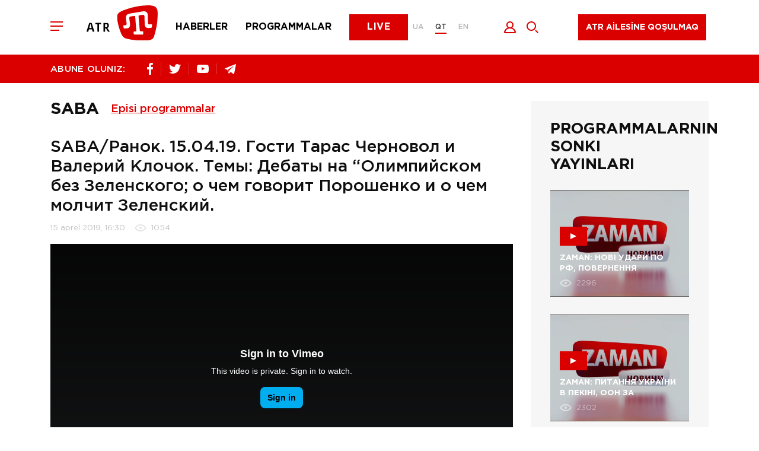

--- FILE ---
content_type: text/html; charset=utf-8
request_url: https://atr.ua/qt/video/12689/sabaranok-150419-gosti-taras-cernovol-i-valerij-klocok-temy-debaty-na-
body_size: 9824
content:
<!doctype html><html lang=uk><head><meta charset=UTF-8><title>SABA/Ранок. 15.04.19. Гости Тарас Черновол и Валерий Клочок. Темы: Дебаты на “Олимпийском без Зеленского; о чем говорит Порошенко и о чем молчит Зеленский. - Телеканал ATR</title><meta name="description" content="Перший кримськотатарський телеканал. Передплатіть оновлення новин. Підтримуйте ATR."><link rel="canonical" href="https://atr.ua/qt/video/12689/sabaranok-150419-gosti-taras-cernovol-i-valerij-klocok-temy-debaty-na-"><meta property="og:url" content="https://atr.ua/qt/video/12689/sabaranok-150419-gosti-taras-cernovol-i-valerij-klocok-temy-debaty-na-"><meta property="og:title" content="SABA/Ранок. 15.04.19. Гости Тарас Черновол и Валерий Клочок. Темы: Дебаты на “Олимпийском без Зеленского; о чем говорит Порошенко и о чем молчит Зеленский. - Телеканал ATR"><meta property="og:site_name" content="ATR.UA"><meta property="og:description" content="Перший кримськотатарський телеканал. Передплатіть оновлення новин. Підтримуйте ATR."><meta property="og:image" content="https://atr.ua/uploads_images/cache/Video/Video12689/cbbbb57871-1_843x520.jpg"><meta name="twitter:url" content="https://atr.ua/qt/video/12689/sabaranok-150419-gosti-taras-cernovol-i-valerij-klocok-temy-debaty-na-"><meta name="twitter:image" content="https://atr.ua/uploads_images/cache/Video/Video12689/cbbbb57871-1_843x520.jpg"><meta name="twitter:title" content="SABA/Ранок. 15.04.19. Гости Тарас Черновол и Валерий Клочок. Темы: Дебаты на “Олимпийском без Зеленского; о чем говорит Порошенко и о чем молчит Зеленский. - Телеканал ATR"><meta name="twitter:description" content="Перший кримськотатарський телеканал. Передплатіть оновлення новин. Підтримуйте ATR."><meta name=viewport content="width=device-width,initial-scale=1,maximum-scale=1"><meta name=theme-color content="#db0000"><meta name=SKYPE_TOOLBAR content="SKYPE_TOOLBAR_PARSER_COMPATIBLE"><meta name=apple-mobile-web-app-status-bar-style content="#db0000"><meta name=msapplication-navbutton-color content="#db0000"><meta http-equiv=imagetoolbar content="no"><link rel="shortcut icon" href=/public/favicon.png type=image/x-icon><link href="/public/main.min.css?v=MO4gq7eZ" rel=stylesheet><script async src="https://www.googletagmanager.com/gtag/js?id=UA-125606555-1"></script><script>window.dataLayer=window.dataLayer||[];function gtag(){dataLayer.push(arguments)}gtag("js",new Date),gtag("config","UA-125606555-1")</script><script src=/public/js/jquery-3.5.1.min.js></script><script src=https://api.fondy.eu/static_common/v1/checkout/ipsp.js></script></head><body><div class=header-blocks><div class=header-mobile><div class=container><div class=row><div class="col-12 header-mobile__wrapper"><div class=header__toggle><span></span>
<span></span>
<span></span></div><a href="/qt/news" class=header__menu-item><img src=/public/common/logo_news.svg alt=news>
</a><a href="/qt/shows" class=header__menu-item><img src=/public/common/logo_shows.svg alt=shows>
</a><a href="/qt/live" class=header__menu-item><img src=/public/common/logo_live.svg alt=live></a></div></div></div></div><header class=header><div class=container><div class=row><div class="col-12 header__wrapper"><div class=header__toggle><span></span>
<span></span>
<span></span></div><a href='/qt' class=header__logo><img src=/public/common/logo_atr.svg class="img-fluid header__image" alt></a><nav class=header__menu><a href="/qt/news" class=header__menu-item>Haberler</a>
<a href="/qt/shows" class=header__menu-item>Programmalar</a>
<a href="/qt/live" class=button__default>Live</a></nav><div class=header__language><a href=/ class=''>UA</a>
<a href=/qt class='active'>QT</a>
<a href=/en class=''>EN</a></div><div class=header__icon><button data-toggle=modal data-target=.modal_login title="Kirmek" style=cursor:pointer>
<img src=/public/common/logo_login.svg alt=login style=width:21px;height:20px>
</button><a href=javascript: class=header__icon-search>
<img src=/public/common/search.svg alt=search style=width:20px;height:20px></a></div><div class=header__live><a href=javascript: data-toggle=modal data-target=.modal_new_subscription class=live-ico>ATR AİLESİNE QOŞULMAQ</a><style>.header-scroll .header__live{width:220px!important}.header__live{width:260px!important}.live-ico{height:44px;margin:24px 40px 16px;white-space:nowrap}.header-scroll .live-ico{margin:0;font-size:14px!important}</style></div></div></div></div></header><section class=header-line><div class=container><div class=row><div class="col-12 header-line__wrapper"><div class="share header-line__box"><span>ABUNE OLUNIZ:</span><div class=share__box><a href="https://www.facebook.com/atrchannel/" target=_blank><img src=/public/common/logo_facebook.svg alt=facebook>
</a><a href="https://twitter.com/ATR_Channel" target=_blank><img src=/public/common/logo_twitter.svg alt=twitter>
</a>
<a href="https://www.youtube.com/channel/UC_FR3B7aW2Ke2acWi54PWTA" target=_blank><img src=/public/common/logo_youtube.svg alt=youtube>
</a><a href="https://t.me/ATR_Crimea" target=_blank><img src=/public/common/logo_telegram.svg alt=telegram></a></div></div><div class=header-line__box><div class=time style=visibility:hidden>&nbsp;</div></div></div></div></div></section></div><div class=page-menu><div class=page-menu__wrapper><div class=page-menu__top><div class=page-menu__close><svg xmlns="http://www.w3.org/2000/svg" viewBox="0 0 20 20" width="20" height="20"><path fill-rule="evenodd" fill="rgb(255, 255, 255)" d="M11.446 10.001l8.563 8.566-1.448 1.448L9.998 11.45 1.435 20.015-.013 18.567 8.55 10.001-.013 1.436 1.435-.013 9.998 8.553 18.561-.013l1.448 1.449-8.563 8.565z"/></svg></div><div class=header__language><a href=/ class=''>UA</a>
<a href=/qt class='active'>QT</a>
<a href=/en class=''>EN</a></div></div><div class=page-menu__content><div class=footer__nav-item><a href="/qt/live">ATR Canlı</a></div><div class=footer__nav-item><a href="/qt/news">Haberler</a></div><div class=footer__nav-item><a href="/qt/schedule">Teleprogramma</a></div><div class=footer__nav-item><a href="/qt/shows">Programmalar</a></div><div class=footer__nav-item><a href="/qt/faces">Telekanalnın yüzleri</a></div><div class=footer__nav-item><a href=http://shop.atr.ua/>Tükkan</a></div></div><div class=page-menu__footer><div class="share header-line__box"><span>ABUNE OL :</span><div class=share__box><a href="https://www.facebook.com/atrchannel/" target=_blank><img src=/public/common/logo_facebook.svg alt=facebook>
</a><a href="https://twitter.com/ATR_Channel" target=_blank><img src=/public/common/logo_twitter.svg alt=twitter>
</a>
<a href="https://www.youtube.com/channel/UC_FR3B7aW2Ke2acWi54PWTA" target=_blank><img src=/public/common/logo_youtube.svg alt=youtube>
</a><a href="https://t.me/ATR_Crimea" target=_blank><img src=/public/common/logo_telegram.svg alt=telegram></a></div></div></div></div></div><div class=page-search><div class=page-search__close><img src=/public/common/search_close.svg alt="qapatmaq" style=width:20px;height:20px></div><form id=w0 class=page-search__form action="/qt/search"><div class=error-summary style=display:none><p>Hatalarnı tüzeltiniz:</p><ul></ul></div><input id=searchform-query class=page-search__input name=query minlength=4 placeholder="Qıdıruv..." aria-required=true>
<button class=page-search__submit><svg xmlns="http://www.w3.org/2000/svg" viewBox="0 0 20 20" width="20" height="20"><path fill-rule="evenodd" fill="rgb(219, 0, 0)" d="M8.006.011C3.589.011.009 3.592.009 8.009c0 4.418 3.58 7.999 7.997 7.999 4.416.0 7.996-3.581 7.996-7.999.0-4.417-3.58-7.998-7.996-7.998zm0 13.997c-3.307.0-5.998-2.691-5.998-5.999.0-3.308 2.691-5.999 5.998-5.999 3.306.0 5.997 2.691 5.997 5.999s-2.691 5.999-5.997 5.999zM20 18.593l-1.413 1.414-4.241-4.242 1.413-1.414L20 18.593z"/></svg></button></form></div><main class=content>
<section class=page-release><div class=container><div class=row><div class=col-12><div class="page-wrapper page-wrapper__reverse"><div class="page-content page-release__wrapper"><h2 class="page-title page-title__flex">
                SABA
                <div class=all-program><div class=all-program__title>Episi programmalar</div><div class=all-program__box><div class=container><div class=row><div class=col-12><div class=all-program__wrapper><div class=all-program__item><a href="/qt/shows/1/zaman">ZAMAN</a></div><div class=all-program__item><a href="/qt/shows/29/bugun">BUGÜN</a></div><div class=all-program__item><a href="/qt/shows/35/prime">PRIME</a></div><div class=all-program__item><a href="/qt/shows/14/altn-devir">Altın devir</a></div><div class=all-program__item><a href="/qt/shows/39/muftinin-saati">Müftınıñ saatı</a></div><div class=all-program__item><a href="/qt/shows/47/bizim-aile">Bızım Aile</a></div><div class=all-program__item><a href="/qt/shows/46/persona-s-gulnaroj-pogotovoj">PERSONA с Гульнарой Поготовой</a></div><div class=all-program__item><a href="/qt/shows/49/gonul-gonulden">GÖÑÜL GÖÑÜLDEN</a></div><div class=all-program__item><a href="/qt/shows/50/taqdir-yollari">TAQDİR YOLLARI</a></div><div class=all-program__item><a href="/qt/shows/51/bonweekend">BONWEEKEND</a></div><div class=all-program__item><a href="/qt/shows/52/urmetli-insan">ÜRMETLİ İNSAN</a></div><div class=all-program__item><a href="/qt/shows/53/tilde-birlik">TİLDE BİRLİK</a></div><div class=all-program__item><a href="/qt/shows/56/fakemetr">FAKEметр</a></div><div class=all-program__item><a href="/qt/shows/48/biznes-vlada">БІЗНЕС &amp; ВЛАДА</a></div><div class=all-program__item><a href="/qt/shows/45/ecdatlar-sesi">ECDATLAR SESİ</a></div><div class=all-program__item><a href="/qt/shows/37/saba">SABA</a></div><div class=all-program__item><a href="/qt/shows/34/aqsam">AQSAM</a></div><div class=all-program__item><a href="/qt/shows/40/kopur-most">КOPUR | МОСТ</a></div><div class=all-program__item><a href="/qt/shows/25/canli-studio">Canli studio</a></div><div class=all-program__item><a href="/qt/shows/44/5-oclock">5 O’CLOCK</a></div><div class=all-program__item><a href="/qt/shows/24/majbutne-krimu">Майбутнє Криму</a></div><div class=all-program__item><a href="/qt/shows/23/ramazan-bereket">Ramazan bereketı</a></div><div class=all-program__item><a href="/qt/shows/28/marafony-atr">Марафоны ATR</a></div><div class=all-program__item><a href="/qt/shows/43/sanat">SANAT</a></div><div class=all-program__item><a href="/qt/shows/42/press-konferencia">Пресс-конференция</a></div><div class=all-program__item><a href="/qt/shows/2/krymskij-vopros">Крымский вопрос</a></div><div class=all-program__item><a href="/qt/shows/3/namkrysnus">#Намкрышньюс</a></div><div class=all-program__item><a href="/qt/shows/4/acci-biber">Acci biber</a></div><div class=all-program__item><a href="/qt/shows/6/gonul-eseri">Gönül eseri</a></div><div class=all-program__item><a href="/qt/shows/7/yrla-sazm">Yırla, sazım</a></div><div class=all-program__item><a href="/qt/shows/8/dastarhan">Dastarhan</a></div><div class=all-program__item><a href="/qt/shows/9/blokada-kryma">Блокада Крыма</a></div><div class=all-program__item><a href="/qt/shows/10/ana-tilim">Ana tilim</a></div><div class=all-program__item><a href="/qt/shows/11/elif-dedim-be-dedim">Elif dedim be dedim</a></div><div class=all-program__item><a href="/qt/shows/12/koncerty">Концерты</a></div><div class=all-program__item><a href="/qt/shows/13/progulki-po-krymu-s-oleksoj-gajvoronskim">Прогулки по Крыму с Олексой Гайворонским</a></div><div class=all-program__item><a href="/qt/shows/15/krymskij-reporter">Крымский репортер</a></div><div class=all-program__item><a href="/qt/shows/16/saba-erte-atr-de">Saba erte ATR-de</a></div><div class=all-program__item><a href="/qt/shows/17/dokumentalnye-filmy">Документальные фильмы </a></div><div class=all-program__item><a href="/qt/shows/18/istoria-krymskih-tatar">История крымских татар</a></div><div class=all-program__item><a href="/qt/shows/19/marafon-ana-tili-vatan-tili">Марафон «Ana tili ‒ Vatan tili»</a></div><div class=all-program__item><a href="/qt/shows/20/den-krymskotatarskogo-soprotivlenia-okkupacii">День крымскотатарского сопротивления оккупации</a></div><div class=all-program__item><a href="/qt/shows/21/sherfe-fashion">Sherfe Fashion</a></div><div class=all-program__item><a href="/qt/shows/22/uyan-halqm-uyan">Uyan halqım, uyan!</a></div><div class=all-program__item><a href="/qt/shows/26/feraset">Feraset</a></div><div class=all-program__item><a href="/qt/shows/27/istiqamet">Istiqamet</a></div><div class=all-program__item><a href="/qt/shows/31/ayret">Ayret</a></div><div class=all-program__item><a href="/qt/shows/32/krymskij-look">Крымский look</a></div><div class=all-program__item><a href="/qt/shows/33/ramazan">Ramazan</a></div><div class=all-program__item><a href="/qt/shows/38/geroi-kavkazu">Герої Кавказу</a></div><div class=all-program__item><a href="/qt/shows/41/meydan-zustric">MEYDAN. ЗУСТРІЧ</a></div></div></div></div></div></div></div>
            </h2><div class=page-release__header><h2 class="page-title page-release__title">
                    SABA/Ранок. 15.04.19. Гости Тарас Черновол и Валерий Клочок. Темы: Дебаты на “Олимпийском без Зеленского; о чем говорит Порошенко и о чем молчит Зеленский.
                </h2><div class=news-info><span class=news-info__date>
                        15 aprel 2019, 16:30
                    </span><span class=news-info__views>
                        1054
                    </span></div></div><div class=page-release__video>
                

                    <div class="js-video page-release__frame" style=background-color:#f5f5f5>
                        <iframe src="https://player.vimeo.com/video/330473927" width="640" height="360" frameborder="0" allow="autoplay; fullscreen" allowfullscreen></iframe>
                    </div><script src=https://player.vimeo.com/api/player.js></script>

                
            </div>

            

            <div class=share-social><div class=share-social__title>Paylaşmaq</div>
                

<div class=share-social__wrapper>
<a href="https://www.facebook.com/sharer.php?u=https://atr.ua/qt/video/12689/sabaranok-150419-gosti-taras-cernovol-i-valerij-klocok-temy-debaty-na-" title=Facebook target=_blank><div name=counter_fb class=social-share-i-link-counter></div><img src=/public/common/fb-share.jpg class="d-none d-sm-block" alt>
<img src=/public/common/fb-share-xs.jpg class="d-block d-sm-none" alt>
</a><a href="https://twitter.com/share?via=ATR__Official&url=https://atr.ua/qt/video/12689/sabaranok-150419-gosti-taras-cernovol-i-valerij-klocok-temy-debaty-na-&text=SABA/Ранок. 15.04.19. Гости Тарас Черновол и Валерий Клочок. Темы: Дебаты на “Олимпийском без Зеленского; о чем говорит Порошенко и о чем молчит Зеленский. - Телеканал ATR" title=Twitter target=_blank><div name=counter_tw class=social-share-i-link-counter></div><img src=/public/common/tweet-share.jpg class="d-none d-sm-block" alt>
<img src=/public/common/tweet-share-xs.jpg class="d-block d-sm-none" alt>
</a></div>
            </div></div>

        <div class=left-bar><div class=bar-program><h2>Programmalarnın sonki yayınları</h2><a href="/qt/video/24429/zaman-novi-udari-po-rf-povernenna-ukrainskih-ditej-ta-nova-strategia-s" class="main-news__item bar-program__item"><div class=picture style="background-image: url('https://atr.ua/uploads_images/cache/Video/Video24429/2d2abe3828-1_843x520.png'); background-size:cover;"><div class=main-news__ico><span></span></div><h3><span class=border-link>ZAMAN: НОВІ УДАРИ ПО РФ, ПОВЕРНЕННЯ УКРАЇНСЬКИХ ДІТЕЙ ТА НОВА СТРАТЕГІЯ США</span></h3><div class=main-news__info><span class="views views-left">2296</span></div></div></a><a href="/qt/video/24428/zaman-pitanna-ukraini-v-pekini-oon-za-ukrainskih-ditej-ta-znovu-repres" class="main-news__item bar-program__item"><div class=picture style="background-image: url('https://atr.ua/uploads_images/cache/Video/Video24428/53d4f689d5-1_843x520.png'); background-size:cover;"><div class=main-news__ico><span></span></div><h3><span class=border-link>ZAMAN: ПИТАННЯ УКРАЇНИ В ПЕКІНІ, ООН ЗА УКРАЇНСЬКИХ ДІТЕЙ ТА ЗНОВУ РЕПРЕСІЇ В КРИМУ</span></h3><div class=main-news__info><span class="views views-left">2302</span></div></div></a><a href="/qt/video/24427/zaman-zustric-putina-ta-predstavnikiv-ssa-udari-po-naftoprovodu-druzba" class="main-news__item bar-program__item"><div class=picture style="background-image: url('https://atr.ua/uploads_images/cache/Video/Video24427/3f2a28b337-1_843x520.png'); background-size:cover;"><div class=main-news__ico><span></span></div><h3><span class=border-link>ZAMAN: ЗУСТРІЧ ПУТІНА ТА ПРЕДСТАВНИКІВ США, УДАРИ ПО НАФТОПРОВОДУ “ДРУЖБА”</span></h3><div class=main-news__info><span class="views views-left">2316</span></div></div></a><a href="/qt/video/24426/zaman-pidsumki-vizitu-prezidenta-do-francii-ta-kongres-korinnih-narodi" class="main-news__item bar-program__item"><div class=picture style="background-image: url('https://atr.ua/uploads_images/cache/Video/Video24426/b9662891ca-1_843x520.png'); background-size:cover;"><div class=main-news__ico><span></span></div><h3><span class=border-link>ZAMAN: ПІДСУМКИ ВІЗИТУ ПРЕЗИДЕНТА ДО ФРАНЦІЇ ТА КОНГРЕС КОРІННИХ НАРОДІВ УКРАЇНИ</span></h3><div class=main-news__info><span class="views views-left">2412</span></div></div></a></div></div>

    </div></div></div></div></section>
<section class=home-news><div class=container><div class=row><div class=col-12><div class=r22990></div></div></div></div></section><script>(function(){var e,t=function(){var e=document.getElementsByClassName("r22990"),t=e.length;return t?e[t-1]:null}(),s=function(){var e,t,n="",s="abcdefghiklmnopqrstuvwxyz",o=Math.floor(Math.random()*2+4);for(e=0;e<o;e++)t=Math.floor(Math.random()*s.length),n+=s.substring(t,t+1);return n}(),n=document.createElement("div");n.id=s,n.innerHTML="yüklene...",t.appendChild(n),e=document.createElement("script"),e.className="s22990",e.src="https://goods.redtram.com/j/22990/",e.charset="utf-8",e.dataset.idn=s,t.parentNode.insertBefore(e,t)})()</script>
    </main><footer class=footer><div class=container><div class=row><div class="col-12 footer__top"><div class=footer__logo><img src=/public/common/logo-white.svg class="img-fluid footer__image" alt><p>&copy; ATR. Episi aqlar qorçalangan. Çümleler qullanılganı vaqıt menbaa bildirmek şarttır</p></div><nav class="header__menu header__menu-footer"><a href="/qt/news">Haberler</a>
<a href="/qt/shows">Programmalar</a>
<a href="/qt/live">Live</a></nav><div class="share__box share__box-footer"><a href="https://www.facebook.com/atrchannel/" target=_blank><img src=/public/common/logo_facebook.svg alt=facebook>
</a><a href="https://twitter.com/ATR_Channel" target=_blank><img src=/public/common/logo_twitter.svg alt=twitter>
</a>
<a href="https://www.youtube.com/channel/UC_FR3B7aW2Ke2acWi54PWTA" target=_blank><img src=/public/common/logo_youtube.svg alt=youtube>
</a><a href="https://t.me/ATR_Crimea" target=_blank><img src=/public/common/logo_telegram.svg alt=telegram></a></div></div><div class="col-12 footer__bot"><div class=footer__nav><div class=footer__nav-item><a href="/qt/news">Haberler</a></div><div class=footer__nav-item><a href="/qt/shows">Programmalar</a></div><div class=footer__nav-item><a href="/qt/live">ATR Live</a></div><div class=footer__nav-item><a href="/qt/schedule">Teleprogrammalar</a></div><div class=footer__nav-item><a href="/qt/faces">Telekanalnın yüzleri</a></div><div class=footer__nav-item><a href="/qt/page/8/oferta">Teklif</a></div><div class=footer__nav-item><a href="/qt/page/7/privacy-policy">Giz siyaseti</a></div><div class=footer__nav-item><a href="/qt/page/9/about-us">Bizim aqta</a></div><div class=footer__nav-item><a href="/cdn-cgi/l/email-protection#7910171f1639180d0b570c18"><span class="__cf_email__" data-cfemail="1d74737b725d7c696f33687c">[email&#160;protected]</span></a></div></div><div class=footer__bl><div class=footer__link><a target=_blank href=https://www.mzv.cz/jnp/en/index.mobi class=footer__link-partner title="Проєкт реалізується за фінансової підтримки Міністерства закордонних справ Чеської Республіки в рамках Transition Promotion Program. Погляди, викладені у цьому матеріалі, належать авторам і не відображають офіційну позицію МЗС Чеської Республіки."><img src=/public/common/transition_lg_mfa.png style=height:48px class=img-fluid alt>
</a>
<a target=_blank href=http://lale.ws class=footer__link-partner><img src=/public/common/lale.png class=img-fluid alt>
</a><a target=_blank href=http://meydan.fm/ class=footer__link-partner><img src=/public/common/meydan.png class=img-fluid alt></a></div></div><div class=footer__save><p>Sevimli kanalnı destekle!</p></div></div><div class="col-12 footer__copy">This project was supported by the Media Development Fund of the U.S. Embassy in Ukraine</div></div></div></footer><div class="modal modal_new_subscription fade" tabindex=-1 role=dialog><div class="modal-dialog subscription-modal" role=document><div class="modal-content subscription-content" style=padding-bottom:20px;margin-bottom:30px><button class=modal_close type=button data-dismiss=modal aria-hidden=true><svg xmlns="http://www.w3.org/2000/svg" viewBox="0 0 20 20" width="20" height="20"><path fill-rule="evenodd" fill="rgb(255, 255, 255)" d="M11.446 10.001l8.563 8.565-1.447 1.449L9.998 11.45 1.435 20.015-.013 18.566 8.55 10.001-.013 1.436 1.435-.013 9.998 8.553 18.562-.013l1.447 1.449-8.563 8.565z"/></svg></button><p>Biz qırımtatar halqının bir parçası olmaqtan gururlanamız. Rus duşmanına boysunmagan ve Ukrainaga sadaqatını saqlagan halqnın bir parçası. <br> Biz tecavüzcıga qarşı informatsion cenk alıpbaramız (Putin Rusiyesi), qırımtatar halqının medeniyet ve urf-adetlerini de unutmaymız. Ana tilimizni gayrıdan tiklemek, canlandırmaq ve kenleştirmek içün çalışamız.</p><p>Tarihiy, muzıkalı, bilgilendirgen programmalar çekemiz. </p><p>Biz - ATR qorantasımız.<br> Binlerce insan mücadelemizni devam ettirmege yardım ete.<br> Sizde tecavüzcinen kureşnin bir parçası olunız.<br> ATR qorantasına qoşulınız.</p><style>#choice .button{padding:10px 0;border-radius:4px;border-width:1px;font-size:12px}.modal-content .choice{width:95px!important;padding:10px 0;border-radius:4px;border-width:1px;font-size:12px}</style><h3>Sizni desteklemege isteyim.</h3><div class=subscription-choice id=choice style=flex-wrap:wrap;margin:0><a href=https://www.patreon.com/ATR_UA style=margin-bottom:20px target=_blank><button class="button active" style=width:250px>Patreonda ATR qorantasına qoşulmaq </button></a></div></div></div></div><div class="modal modal_login fade" tabindex=-1 role=dialog><div class=modal-dialog role=document><div class=modal-content><button class=modal_close type=button data-dismiss=modal aria-hidden=true><svg xmlns="http://www.w3.org/2000/svg" viewBox="0 0 20 20" width="20" height="20"><path fill-rule="evenodd" fill="rgb(255, 255, 255)" d="M11.446 10.001l8.563 8.565-1.447 1.449L9.998 11.45 1.435 20.015-.013 18.566 8.55 10.001-.013 1.436 1.435-.013 9.998 8.553 18.562-.013l1.447 1.449-8.563 8.565z"/></svg></button><h2 class=js_title>Kiriş</h2><form id=w1 class=login-form action="/qt/login" method=post><div class="input-group input-group__indent"><input id=loginform-email name=email aria-required=true aria-invalid=true>
<label for=loginform-email>El. poşta</label></div><div class=input-group><input type=password id=loginform-password name=password aria-required=true>
<label for=loginform-password>Parola</label></div><button class="button button__default button__modal">
<span>Kiriş</span></button><div class="modal-footer modal-footer-soc"><span>ya da içtimaiy aglardaki saifeniz yardımınen kiriniz</span><div id=w2 class=modal-soc><a href="/qt/oauth/facebook" title=Facebook><img class=img-fluid src=/public/common/002-facebook.svg width=50px alt>
</a>&nbsp;&nbsp;&nbsp;

<a href="/qt/oauth/google" title=Google><img class=img-fluid src=/public/common/001-google.svg width=50px alt></a></div></div></form><div class=inside-block><button data-toggle=modal data-target=.modal_restore class=inside-block__link>Parolanı unuttınız mı?</button>
<button data-toggle=modal data-target=.modal_registration class=inside-block__link>Qayd etilüv</button></div></div></div></div><div class="modal modal_registration fade" tabindex=-1 role=dialog><div class=modal-dialog role=document><div class=modal-content><button class=modal_close type=button data-dismiss=modal aria-hidden=true><svg xmlns="http://www.w3.org/2000/svg" viewBox="0 0 20 20" width="20" height="20"><path fill-rule="evenodd" fill="rgb(255, 255, 255)" d="M11.446 10.001l8.563 8.565-1.447 1.449L9.998 11.45 1.435 20.015-.013 18.566 8.55 10.001-.013 1.436 1.435-.013 9.998 8.553 18.562-.013l1.447 1.449-8.563 8.565z"/></svg></button><h2 class=js_title>Qayd etilmek</h2><form id=w3 class=register-form action="/qt/register" method=post><input type=hidden name=_csrf-frontend value="hPRHmgb2H5rsRe9_DH8wi6gy4Yvs0Qj6jwgjfTyQ7GbBozD2N6MpzNg3iUt1Nl647FiI8rjlbK3WeEwvVfePHA=="><div class=error-summary style=display:none><p>bu hatalarnı tüzeltiniz:</p><ul></ul></div><div class="input-group input-group__indent"><input id=modal-username name=username aria-required=true>
<label for=modal-username>Ad</label></div><div class="input-group input-group__indent"><input id=modal-user-last_name name=last_name>
<label for=modal-user-last_name>Soyad</label></div><div class="input-group input-group__indent"><input id=email-user-reg name=email aria-required=true>
<label for=email-user-reg>Email</label></div><div class="input-group input-group__indent"><input type=password id=modal-user-password_hash name=password aria-required=true>
<label for=modal-user-password_hash>Parola</label></div><button class="button button__default button__modal">Qayd etilmek</button></form><div class="modal-footer modal-footer-soc"><span>ya da içtimaiy aglardaki saifeniz yardımınen kiriniz</span><div id=w4 class=modal-soc><a href="/qt/oauth/facebook" title=Facebook><img class=img-fluid src=/public/common/002-facebook.svg width=50px alt>
</a>&nbsp;&nbsp;&nbsp;
<a href="/qt/oauth/google" title=Google><img class=img-fluid src=/public/common/001-google.svg width=50px alt></a></div></div><div class=inside-block><button data-toggle=modal data-target=.modal_login class=inside-block__link class=inside-block__link>Вхід</button></div></div></div></div><div class="modal modal_restore fade" tabindex=-1 role=dialog><div class=modal-dialog role=document><div class=modal-content><button class=modal_close type=button data-dismiss=modal aria-hidden=true><svg xmlns="http://www.w3.org/2000/svg" viewBox="0 0 20 20" width="20" height="20"><path fill-rule="evenodd" fill="rgb(255, 255, 255)" d="M11.446 10.001l8.563 8.565-1.447 1.449L9.998 11.45 1.435 20.015-.013 18.566 8.55 10.001-.013 1.436 1.435-.013 9.998 8.553 18.562-.013l1.447 1.449-8.563 8.565z"/></svg></button><h2 class=js_title>PAROLNİ GAYRIDAN TİKLEMEK</h2><div class=modal-desc>Elektron poştanızga parolnın gayrıdan tiklenilüvi ile baglı talimat kelecek</div><form id=w5 class=forgot-form action="/qt/forgot" method=post><input type=hidden name=_csrf-frontend value="hPRHmgb2H5rsRe9_DH8wi6gy4Yvs0Qj6jwgjfTyQ7GbBozD2N6MpzNg3iUt1Nl647FiI8rjlbK3WeEwvVfePHA=="><div class=error-summary style=display:none><p>bu hatalarnı tüzeltiniz:</p><ul></ul></div><div class=input-group><input id=modal-user-email name=email aria-required=true>
<label for=modal-user-email>Elektron poşta</label></div><button class="button button__default button__modal">PAROLNİN GAYRIDAN TİKLENİLÜVİ</button></form></div></div></div><div class="modal modal_restore-mail fade" tabindex=-1 role=dialog><div class=modal-dialog role=document><div class=modal-content><button class=modal_close type=button data-dismiss=modal aria-hidden=true><svg xmlns="http://www.w3.org/2000/svg" viewBox="0 0 20 20" width="20" height="20"><path fill-rule="evenodd" fill="rgb(255, 255, 255)" d="M11.446 10.001l8.563 8.565-1.447 1.449L9.998 11.45 1.435 20.015-.013 18.566 8.55 10.001-.013 1.436 1.435-.013 9.998 8.553 18.562-.013l1.447 1.449-8.563 8.565z"/></svg></button><svg xmlns="http://www.w3.org/2000/svg" viewBox="0 0 150 97" width="150" height="97"><path fill-rule="evenodd" fill="rgb(222, 23, 23)" d="M145.622 59.703H145.621L62.143 90.804C61.384 91.087 60.597 91.227 59.811 91.227 58.856 91.227 57.904 91.019 57.01 90.606 55.381 89.851 54.142 88.503 53.52 86.81L36.4 40.208C35.778 38.515 35.848 36.679 36.597 35.039 37.346 33.399 38.685 32.151 40.366 31.524L123.844.423C125.525-.204 127.348-.133 128.977.621S131.845 2.723 132.467 4.417l17.12 46.602C150.871 54.514 149.092 58.409 145.622 59.703zM137.23 55.622 102.843 44.759 97.53 52.414C96.892 53.33 95.859 53.857 94.778 53.857 94.503 53.857 94.221 53.82 93.943 53.749L84.965 51.423 65.876 82.207 137.23 55.622zM58.604 81.172 78.146 49.657 43.755 40.749 58.604 81.172zM49.61 35.286 93.362 46.618 119.255 9.339 49.61 35.286zM127.232 9.644 106.88 38.951l35.207 11.122L127.232 9.644zM39.09 87.736C39.733 89.486 38.845 91.431 37.107 92.078L24.461 96.789C24.077 96.932 23.684 97 23.297 97 21.933 97 20.651 96.156 20.15 94.792 19.507 93.042 20.394 91.098 22.133 90.45l12.645-4.711C36.516 85.092 38.447 85.985 39.09 87.736zM19.991 60.704l-7.806 2.908C11.801 63.755 11.408 63.823 11.021 63.823 9.657 63.823 8.375 62.98 7.874 61.616 7.231 59.865 8.118 57.922 9.857 57.273l7.806-2.908C19.4 53.718 21.331 54.611 21.974 56.362 22.617 58.113 21.73 60.057 19.991 60.704zM12.297 81.962C12.941 83.713 12.053 85.656 10.314 86.304l-5.8 2.161C4.13 88.608 3.737 88.676 3.35 88.676 1.986 88.676.704 87.832.203 86.468c-.643-1.75.244-3.694 1.982-4.342l5.801-2.161C9.723 79.318 11.654 80.212 12.297 81.962z"/></svg><h2 class=js_title>PAROLNİ GAYRIDAN TİKLEMEK</h2><div class=modal-desc>Elektron poştanızga parolnın gayrıdan tiklenilüvi ile baglı talimat yiberildi.</div></div></div></div><div class="modal modal_request_subscription fade" tabindex=-1 role=dialog><div class=modal-dialog role=document><div class=modal-content><button class=modal_close type=button data-dismiss=modal aria-hidden=true><svg xmlns="http://www.w3.org/2000/svg" viewBox="0 0 20 20" width="20" height="20"><path fill-rule="evenodd" fill="rgb(255, 255, 255)" d="M11.446 10.001l8.563 8.565-1.447 1.449L9.998 11.45 1.435 20.015-.013 18.566 8.55 10.001-.013 1.436 1.435-.013 9.998 8.553 18.562-.013l1.447 1.449-8.563 8.565z"/></svg></button><h2 class=js_title>Abuneni rica etmek</h2><div class=error-summary style=display:none><p>bu hatalarnı tüzeltiniz:</p><ul></ul></div><div class=modal-desc>Eger ediyeni tölemek isteseniz siz yazgan episi malümatlaryiberilecektir. </div></div></div></div><div class="modal modal_present_subscription fade" tabindex=-1 role=dialog><div class=modal-dialog role=document><div class=modal-content><button class=modal_close type=button data-dismiss=modal aria-hidden=true>
<svg xmlns="http://www.w3.org/2000/svg" viewBox="0 0 20 20" width="20" height="20"><path fill-rule="evenodd" fill="rgb(255, 255, 255)" d="M11.446 10.001l8.563 8.565-1.447 1.449L9.998 11.45 1.435 20.015-.013 18.566 8.55 10.001-.013 1.436 1.435-.013 9.998 8.553 18.562-.013l1.447 1.449-8.563 8.565z"/></svg>
</button>
<img src=/public/common/logo.svg class="img-fluid modal-logo" alt><h2 class=js_title>Abuneni ediye etmek</h2><form id=w7 class=helpsub-subscriptions-form action="/qt/helpsub" method=post><input type=hidden name=_csrf-frontend value="hPRHmgb2H5rsRe9_DH8wi6gy4Yvs0Qj6jwgjfTyQ7GbBozD2N6MpzNg3iUt1Nl647FiI8rjlbK3WeEwvVfePHA=="><div class=error-summary style=display:none><p>bu hatalarnı tüzeltiniz:</p><ul></ul></div><input type=hidden name=people>
<input type=hidden name=type value=2><div class="input-group input-group__modal"><label class=label-title>Adınıznı yazının</label><div class=radio-group__wrapper><div class="radio-group radio-group-invert"><input type=radio id=modal-1 name=class_kol checked>
<label for=modal-1>Gizli</label></div><div class="radio-group radio-group-invert"><input type=radio id=modal-2 name=class_kol>
<label for=modal-2>Adını yazmaq</label></div></div></div><div class="input-group input-group-name subhelp-maecenas_name-hidden" style=display:none><input id=subhelp-maecenas_name name=SubHelp[maecenas_name]>
<label for=subhelp-maecenas_name>Ad</label></div><div class="input-group input-group__modal"><label class=label-title>Nasıl abuneni ediye etmek isteysiniz</label><div class="radio-group__wrapper radio-group__wrapper-columd"><div class="radio-group radio-group-invert"><input type=radio id=radio3_3 name=plan value=2 data-price=150.00 checked>
<label for=radio3_3>Bir aylıq abune — 150.00 grn</label></div><div class="radio-group radio-group-invert"><input type=radio id=radio3_4 name=plan value=4 data-price=1200.00>
<label for=radio3_4>Bir yıllıq abune — 1200.00 grn</label></div></div></div><div class=modal-footer><button class="button button__default button__modal">Abuneni ediye etmek</button></div></form></div></div></div><div class="modal modal_error fade" tabindex=-1 role=dialog><div class=modal-dialog role=document><div class=modal-content><button class=modal_close type=button data-dismiss=modal aria-hidden=true><svg xmlns="http://www.w3.org/2000/svg" viewBox="0 0 20 20" width="20" height="20"><path fill-rule="evenodd" fill="rgb(255, 255, 255)" d="M11.446 10.001l8.563 8.565-1.447 1.449L9.998 11.45 1.435 20.015-.013 18.566 8.55 10.001-.013 1.436 1.435-.013 9.998 8.553 18.562-.013l1.447 1.449-8.563 8.565z"/></svg></button><h2 class=js_title>arızanı endi qaldırgan ediniz</h2></div></div></div><script data-cfasync="false" src="/cdn-cgi/scripts/5c5dd728/cloudflare-static/email-decode.min.js"></script><script>var $userID="0",$userEmail="";</script><script src=https://platform.twitter.com/widgets.js async></script><script src="/public/js/yii.js?v=MO4gq7eZ"></script><script> var lang = "/qt" </script><script src="/public/js/main.min.js?v=MO4gq7eZ"></script><script src="/public/js/button.js?v=MO4gq7eZ"></script><script src="/public/js/yii.activeForm.js?v=MO4gq7eZ"></script><script src="/public/js/yii.validation.js?v=MO4gq7eZ"></script><script>$("input[name=class_kol]").change(function(){$("#modal-1").prop("checked")?($(".subhelp-maecenas_name-hidden").hide(),$(".subhelp-maecenas_name-hidden").find("input").val("")):$(".subhelp-maecenas_name-hidden").show()})</script><script>jQuery(function(){jQuery("#w0").yiiActiveForm([{id:"searchform-query",name:"query",container:".field-searchform-query",input:"#searchform-query",enableAjaxValidation:!0}],{validationUrl:"/search/validate"}),jQuery("#w1").yiiActiveForm([{id:"loginform-email",name:"email",container:".field-loginform-email",input:"#loginform-email",validate:function(e,t,n){yii.validation.required(t,n,{message:"«Email» todurmaq kerek."}),yii.validation.email(t,n,{pattern:/^[a-zA-Z0-9!#$%&'*+/=?^_`{|}~-]+(?:\.[a-zA-Z0-9!#$%&'*+/=?^_`{|}~-]+)*@(?:[a-zA-Z0-9](?:[a-zA-Z0-9-]*[a-zA-Z0-9])?\.)+[a-zA-Z0-9](?:[a-zA-Z0-9-]*[a-zA-Z0-9])?$/,fullPattern:/^[^@]*<[a-zA-Z0-9!#$%&'*+/=?^_`{|}~-]+(?:\.[a-zA-Z0-9!#$%&'*+/=?^_`{|}~-]+)*@(?:[a-zA-Z0-9](?:[a-zA-Z0-9-]*[a-zA-Z0-9])?\.)+[a-zA-Z0-9](?:[a-zA-Z0-9-]*[a-zA-Z0-9])?>$/,allowName:!1,message:"«Email» dogru adress degil.",enableIDN:!1,skipOnEmpty:1})}},{id:"loginform-password",name:"password",container:".field-loginform-password",input:"#loginform-password",validate:function(e,t,n){yii.validation.required(t,n,{message:"«Parol» toldurmaq kerek."})}}],[]),jQuery("#w3").yiiActiveForm([{id:"user-username",name:"username",container:".field-modal-username",input:"#modal-username",error:".help-block.help-block-error",validate:function(e,t,n){yii.validation.required(t,n,{message:"«Ad» toldurmaq kerek."}),yii.validation.string(t,n,{message:"«Ad» bir sırada olmalı.",max:255,tooLong:"«Ad» en çoq 255 işaretten ibaret olmalı.",skipOnEmpty:1})}},{id:"user-last_name",name:"last_name",container:".field-modal-user-last_name",input:"#modal-user-last_name",error:".help-block.help-block-error",validate:function(e,t,n){yii.validation.string(t,n,{message:"«Last name» bir sırada olmalı.",max:255,tooLong:"«Last name» en çoq 255 işaretten ibaret olmalı.",skipOnEmpty:1})}},{id:"user-email",name:"email",container:".field-email-user-reg",input:"#email-user-reg",error:".help-block.help-block-error",validate:function(e,t,n){yii.validation.required(t,n,{message:"«Email» todurmaq kerek."}),yii.validation.string(t,n,{message:"«Email» bir sırada olmalı.",max:255,tooLong:"«Email» en çoq 255 işaretten ibaret olmalı.",skipOnEmpty:1})}},{id:"user-password_hash",name:"password_hash",container:".field-modal-user-password_hash",input:"#modal-user-password_hash",error:".help-block.help-block-error",validate:function(e,t,n){yii.validation.required(t,n,{message:"«Parol» toldurmaq kerek."}),yii.validation.string(t,n,{message:"«Parol» bir sırada olmalı",max:255,tooLong:"«Parol» en çoq 255 işaretten ibaret olmalı.",skipOnEmpty:1}),yii.validation.string(t,n,{message:"«Parol» bir sırada olmalı",min:6,tooShort:"«Parol» en az 6 işaretten ibaret olmalı.",skipOnEmpty:1})}}],[]),jQuery("#w5").yiiActiveForm([{id:"user-email",name:"email",container:".field-modal-user-email",input:"#modal-user-email",error:".help-block.help-block-error",validate:function(e,t,n){yii.validation.required(t,n,{message:"«Email» todurmaq kerek."}),yii.validation.string(t,n,{message:"«Email» bir sırada olmalı.",max:255,tooLong:"«Email» en çoq 255 işaretten ibaret olmalı.",skipOnEmpty:1})}}],[]),jQuery("#w7").yiiActiveForm([{id:"subhelp-maecenas_name",name:"maecenas_name",container:".field-subhelp-maecenas_name",input:"#subhelp-maecenas_name",error:".help-block.help-block-error",validate:function(e,t,n){yii.validation.string(t,n,{message:"«Maecenas name» bir sırada olmalı.",skipOnEmpty:1})}}],[])})</script><script>window.module&&(module=window.module)</script></body></html>